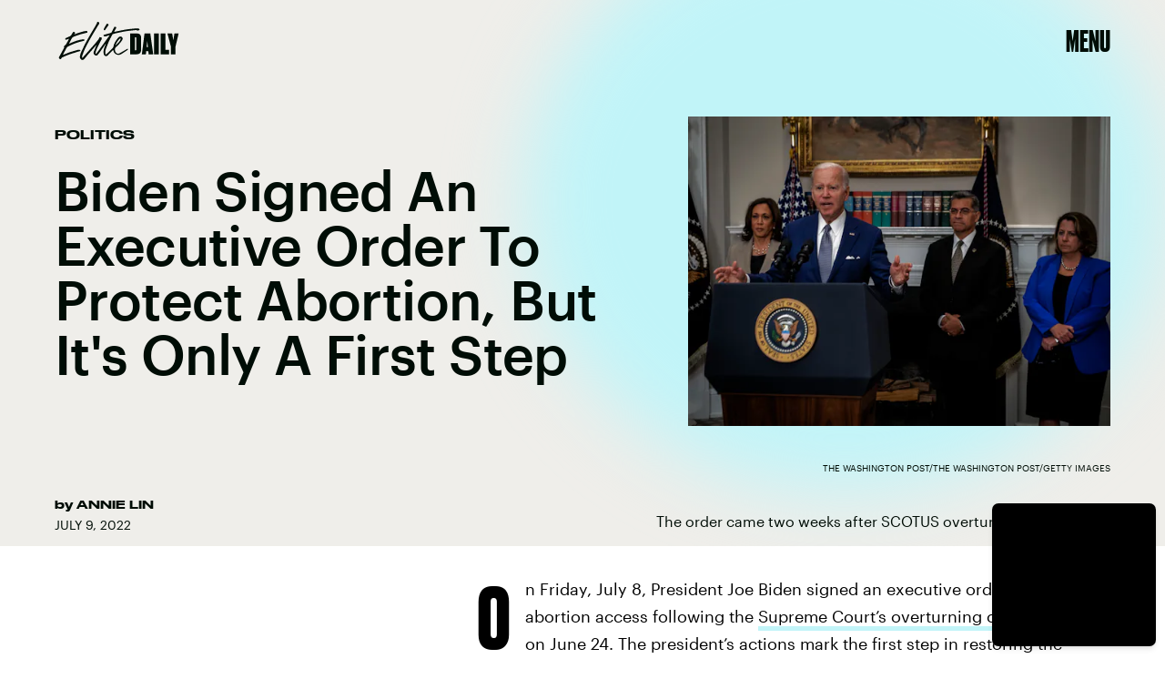

--- FILE ---
content_type: text/html; charset=utf-8
request_url: https://www.google.com/recaptcha/api2/aframe
body_size: 248
content:
<!DOCTYPE HTML><html><head><meta http-equiv="content-type" content="text/html; charset=UTF-8"></head><body><script nonce="j-3PbxO3dsTEH16nR6PY_w">/** Anti-fraud and anti-abuse applications only. See google.com/recaptcha */ try{var clients={'sodar':'https://pagead2.googlesyndication.com/pagead/sodar?'};window.addEventListener("message",function(a){try{if(a.source===window.parent){var b=JSON.parse(a.data);var c=clients[b['id']];if(c){var d=document.createElement('img');d.src=c+b['params']+'&rc='+(localStorage.getItem("rc::a")?sessionStorage.getItem("rc::b"):"");window.document.body.appendChild(d);sessionStorage.setItem("rc::e",parseInt(sessionStorage.getItem("rc::e")||0)+1);localStorage.setItem("rc::h",'1769049040960');}}}catch(b){}});window.parent.postMessage("_grecaptcha_ready", "*");}catch(b){}</script></body></html>